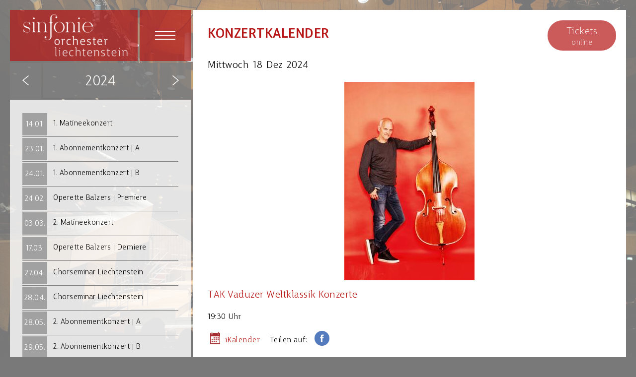

--- FILE ---
content_type: text/html; charset=utf-8
request_url: https://sinfonieorchester.li/Konzerte/253/tak-vaduzer-weltklassik-konzerte
body_size: 44683
content:


<!DOCTYPE html PUBLIC "-//W3C//DTD XHTML 1.0 Strict//EN" "http://www.w3.org/TR/xhtml1/DTD/xhtml1-strict.dtd">
<html xmlns="http://www.w3.org/1999/xhtml" xml:lang="en">

<head><meta name="viewport" content="width=device-width" /><meta http-equiv="Page-Enter" content="revealtrans(duration=0.01)" /><meta http-equiv="Page-Exit" content="revealtrans(duration=0.01)" />
    
    <script src="//code.jquery.com/jquery-latest.min.js"></script>
    <script src="//code.jquery.com/ui/1.11.4/jquery-ui.js"></script>
    <script type="text/javascript" src="/scripts/function.js?t=10"></script>
    <link href="/styles/font.css?t=8" rel="stylesheet" type="text/css" /><link href="/styles/layout.css?t=10" rel="stylesheet" type="text/css" /><link href="/styles/component.css?t=9" rel="stylesheet" type="text/css" />
    
    <script> var isStart = false; </script>
    
    

    <title id="head_title">TAK Vaduzer Weltklassik Konzerte() Konzerte, Auftritte, Veranstaltungen und Events des Sinfonieorchester Liechtenstein (SOL)</title>
    
    <link href="/styles/lightbox.css?t=10" rel="stylesheet" type="text/css" />
    <link href="/styles/Konzerte.css?t=10" rel="stylesheet" type="text/css" />
    <style>
      @media screen and (max-width: 900px)  { 
            .tickets { display:none }
        }
    </style>
<meta content="Sinfonieorchester Liechtenstein (SOL), 2016, office@sinfonieorchester.li" name="Author" /><meta content="Sinfonieorchester Liechtenstein, Alemannenstrasse 23, 9485 Nendeln, Fürstentum Liechtenstein" name="Copyright" /><meta content="4 hours" name="revisit-after" /><meta content="global" name="distribution" /><meta id="language" name="Language" /><meta name="robots" content="index" /><meta name="robots" content="follow" /><meta name="robots" content="all" /><meta http-equiv="Content-Type" content="text/html; charset=utf-8" /><link rel="shortcut icon" type="image/x-icon" href="../../grafik/Allgemein/Favicon_website.png" /><link rel="apple-touch-icon" href="../../grafik/Allgemein/favicon_180.gif" /><link rel="icon" type="image/png" sizes="192x192" href="../../grafik/Allgemein/favicon_192.png" />
        
        
     <script>

        $(window).load(setStart);
        $(window).bind("resize", setStart);

        $(function() {
            $(document).tooltip();
        });
      </script>
 
      <style>
        
      </style>

      <title>

</title></head>
<body>
    <form method="post" action="./tak-vaduzer-weltklassik-konzerte" id="form1">
<div class="aspNetHidden">
<input type="hidden" name="__EVENTTARGET" id="__EVENTTARGET" value="" />
<input type="hidden" name="__EVENTARGUMENT" id="__EVENTARGUMENT" value="" />
<input type="hidden" name="__VIEWSTATE" id="__VIEWSTATE" value="cWuOdwqEkcoO+e1nDIbqTipfMbsnzDU2ONx+OROJIoxEh2XNiNwHO52JiJ5WYjPk8TXM5EPg/iFr/yJkxyEK+MywhwV2KFvci/Yn+0z9jjX2J2X8DMeAxAy3gv08A91Pr1u8fBut9zF2ehPdA/ddn7w0x+Tm1xKbt6hdI5Raz5WMbeEvPBTewm5XlK+HU9CGC2cX/sW4dv9Ook9p95Ycq6HduCjwFU9CjAQucJGtRBORWSNWGjDLY5XGQ8g7TfAe1PCqIHjEAypOxYYhswW7q0pi0Nn4DVA1+gki+m4Qo1cwJUotFSRMOE+nd7yf/7Rbjq+HASrgxE+262VdmmVrqsMEGgV5Vovuolhm1i5Ag4FbSCkA0+u9kDkquxAm0z5pX+wAZanUJo4KDTexVJswz+jolb6xE1uj83JcbRO2Axtk6HEi5XzWfdryv6dqOFGPhZootCTaMU76B+st6jLF0SUlSb3whYgdF/dXB/ku1qa/LDDiEMJPCwg1UDcArRZ+svSTiH4sRkYi8Nemp6iIiCucHGDDUhskxo3NxBFKgqNavoqbAsaHGg27qoe7H6oMI0j/vO2P5IKXbCKHtYGKkSgegJdSkf9gKLNISlB+llLI5tVHcc+maFQx8rTGEcVrcU72/7ytCBUwJMApoGGlybEm6tFncsFg+N0sHDJuLhGZ0v7WfrSVQLcOTOpmgatRIp7NovCZtCk5QvxEgDVe0K5Sw69nAMs3jYpVQR6SMlMNOxDp/[base64]/mR3w51pIAGP5VnCvZ86pk75vW2FxQW8RmFBuImHjeZpjIZjm6DRl7CpcYh44b6EwCtKygri5k1hCCxU+msUywk6c5LMl5yyQ3n6sPD9sLU7AJjUOXpQc36kxdn8bP4Mbqh0MtL4MAklDhVDcUoutXtr2GbIRRgcIRPW/MyMjj/WrRjK4DTlALw8J7Y4t6WKNGlspwcPiwVidBPUIyGCdieLosCFWCb6q++N9d/VMTDM33ujhduEjPoQtwXSQ1DS9NPQfOuYRmO4XisqxfVFIWteqX9ePR28A3nK0eF0HVlwKc20mqq/9VWWVGjSIXBtfHe5ONHg/sHQjvJSuzDCK1EfOsRcvKXp6u102NvqXRDQPFe2SxjSYFN/GhI4YN363eouHXt9id4fkf8d195aQ40OFVb6y1QOKU1xM1DyIQ3TKMybR+4lkE14W69cw0Qh1+EmRuQd0k8n5QW/Rp7VrDBYIt4DRjcW/dcJs1QA67jnUW5j5ir1okqMUe5FGU4NFTKPsNXGsRpbR6BpfMenx+/vVVl6sOJmhdn/bcXroRgRWP8WbF8Vw28D0wX8dlj3hiCb8Kr0lM7+gEv7UE2RGhuwMEOs7dzLvrWFPuah7pqjzSA6krOcgnRt+El5/78ymuu9yZSMG2ycQpVb16a6QHiXju623TSUDm0QjXolnUS+47zpFuvHRDG/znhkiGOn03/Q9mOFXWHHzpxW1Zx6n4qUWfEMFDtGfXniMnwieMz7ItanHJ8y5Wou8BAHBJXuOFfyiwdgosIcapUsQAyx+2/k4nhlJcpWj/L5oNLOT2pJanf3vAY3Yi40KhM3IWAj+5IRtwQPxKswQ7dsUpm81PTjDy9RK2nZcpCZnrjucWMfXekm2RO7KkZKWxxZ0vvgX9xx+S0j/uBy6oJiW7u36nFtR8wDeezm3qXIiulY4lYb+lndBFKWMnWJITQGtCAcmbeMUO8dkBM9yi796/SralH4hXHONkHzopD3NfOAva7y/yZonFy/mPvs5Xe9Wcvl/GBvcj9D/55P4nPlAA3NNpuW9sDtguo07UVDW3ZzoGOQtPUoe0Pm0c1sOrZ4905chlYqDt2X0O4kC6NVCQWTptcEDu4na71kcwe7iaMWdRthpu3KVLzbe5gUqU9gVmQQOFFC+C2fZCeqVUTSrReFzRrmaByLCdw/SajqV0YH7gPrrRz91XN6BxIteH+we/P4O1e0jIWutAmpnQ04A9xDRoJdgk3ZbRQqTHpGhhlRQHGNLg36iYGCSRrDbzH4a/FLut+vjqbVwQCpgYNjglXQJG4aDE8oYnlVTskH/Sn2e7mPCSqSt/tp7UXNkCviEf2C37+ZQZTXl9d5UAbYj/pDDP4lpKy9zcLOBqCTWTt+uDY+b+CSRasJXdgV7cC/w2mQpQDu+WHkb4KsTydGa8s959axv9/uoeRVNxJOfwv3mcSFcio3cUgb2cIhV48fdMvrcby2pNciI0uEcVeVH4Te7KPpWDSYrreYoiU8zktUQ+fO2qTYtnWUP2qiOjrCzUUB/ozKKyhGGEf+NTwNpfq76iOob9fEeE9GYBakgFmXphbuUe7ZZToDTMwuS0j86+E+1iA46hZ59tBojg55BLJN0jjRuvbQ4cNrUQ1WVS0MwOMASTn8a5v8Enmq+Z7qkfuGXv8qKOzWdSaongWEm9wT+T6NlaWBekBOaOqJ/qadCKZm5M5fmIaB/etAaInMk4z2Yxsth5ONPRot5KhhRlPgaZut8VHOo7aPawYzQoU2zsSWNCZ8K7FTYyg1rRM4jxkPIrbxwxXZlLujchfpd8h9nuzysHs5RKFdTCxKy4E18c9mh1N63BAX59JqYWyu6fvgEh9iI9axkzMtPHw5ZAWITio7D/WM3sAaxjf+JluOVMbdp8IQo0L/PljMku6ENSLAvbqAQl2Atl2R6giLaLIWJd82AoZkXNIUB0eq0b9+70yImlZorBmNeezGxH61iR8BQwmCd/QZnoumPnpR3aat5fFGVs9UzkCVaa8/[base64]/DRvqJbqnArblAdnl7BwwOTMScW8p4H8dxAx2OEjzREWOjqUKlwYob2smdk6fNIfCTavxMFu11QNv/Dh3IRtUY+f6F1RMqTcJsSsLF6oaG0HRahdC0sakl8SJaVi+GAlVUf1wXAB8MLbo43U7zvaEJITk+bDBeuQUPNS/YSEGk51FGZ8MONW55/qwgSsSNFAGLh4qd2TdYA2uvEjpRF6ZXMi82kraO02lr/vLj2l5m6BHXP4NLFgIH1hpleH1Sap8ulc9C3Sy7M4GriPu1WL5+nBpuyQwWoS9h+A4RGcmH/XuAX9lFK9yXdf5B65Cniibc/aMeq4DONTJFYXLVgc9KJsesmTf+WGqHEtycEqPmMcXvOddtHaociJC1gRlNdwbYt6fCVkHaWjhQYw2oZhNvKRyCVJrcPn89V3WCOo5YrBdK4fezqT49rN30hIOk4npM9t0Vem/jPNgf97byLeAtNJxuQfVgBOWrrG7OaUUna/Vq4orzXKuHvk8MXlcAeEyURokhVh/Q5Jvz4Z4YvexAsGz5TGl831NY7JYzMIDIxPGAdQfvkg1DID1/HxxP4R6Ar6Ty7mxfkvT34Ai6leZwthdg+Qgy4mqzAm3yaMguZK+cvThs2+99To8Tc6/xRmum96xDNSlEGum2dGUkAp2gE8J0o9yPi2atwFORnzvil5ZRxZUVqm/FO/AkfaTimgnoFhwTypQO11r/6+2MqJzg70p/2XrB3Qi2xdMtQxmBKDG53Ot7wZEQsywY2g6RyoVAGYEy0XYNkytYE0NxCqwbPS2RItOuEtwT9GHSEBS4GEXB0L7qwQi4nLs7QAp+8yA0hE+Z4Lw6UDLXQXEX+t272xuIhzBxZG9NhMPz7UslO9/vr/AiYD/9BqPJftidhOgtkRgZMZ/iIYWABljNALn4y31IJZ7882Br2pf4dyyzGNVwZei/fIf5k194JVmS0UD0Lt8OK7x88oExBJsuricW+rhsRtPYMGYOUNiMDes/3D7uMmpF4upjyJ49xwNw3YkUSykJTa5Z1lYiG1Bdv26V9cBlAefdTQTNMnIm6uKr0xt73Lt26LYdU8p5PGLonMKawsxa/nt5IvESUhbgD1ZZv68yoUYayO+z/pUspK9XouNUz0K4ZR+1/+ZT7wkRV2a6GWWEZYADr4yS/oHGwjMI7IKRVCfCWdunwOdMl5gtVJMJzD7MKqTHf05WHybsRpvbylMY2whkJxEZmVbBPrA9vwtlSmnw7A8vSlG6GpOJCdU/nhrIBIewHdyKgE9pFJ89+P3ABlGpMDg5cNYnYqTbHLVe6Ve4nSqIW7X9N8P7avd+Kebm6OEcr+dozgoM9bNpuJVp8XAKGeT1u6z+T2iA1cPW8AeWNyyzT0IwgEYPdEcJgagbNQQsNQsODAei0bfK284/vFcZIlcYzHTvWI9HeRxf3/vXqAaPFvMG71HsVjRcQwqZIMcjw+718baTdDvC/0vfW2MNhIo9k0yTZMA3sfqOPV8ad93Tv41VVgPe0hZs8pRPK/FPsgf2YjUxOeQ6MewxSGPQLNuSjuuLRq+2R+fco+f3TYTYhaNLWrFIiGEpmxICB9Jfs+dXcGCwob8rzy2rmMAM40cr9/dCP54Irhai9+M8nyVTeDtb0J5PrgrxnYbJefxIyKOBRR8rxANfyxz8aY1/qFzXheIZ3cxbp8RzoKAFFF8Z4dM0ygT6gRLSflevKVxw7IRIyd0uQhq3aB3PNucdcx/GiMmgkKx5svfrNruimDLIDoyR8r6f5v3eAS0MTC+3nVAvOx9Hd1sGhewXFJqQf50Vu0pwPF1dBXd/ZSJ+W1HpDgeazDYbefsBPwBa+M0gIjosvtfp6b3pHQFeeZtPEX0YXG8RFmGMoGtZzbB1dvCglX3/keZgX995UAnG6lT8caf9nVBYsrp+iBS04KHejB9ZKfqZGAcdavaxRmZWYDuHZa+OAioFWLZ50YUPdKXd+noD53NdCHdwDzizvMHgpJ2z48vdnZvmfign880GnMFTk/RO1F/BbLtRcvRb5kP2Quo2cnzSjgEy6DvZQt76ou2LUi3nPM9BgzOZ/r3tJC6xn+WPG4W3jc/1FCkYooMLy1Q6rUxS1GZ/umSL9GPbu/Iswpry0YtNo9Mc10MHZF+msemm9a2pdhTLicWnSaFH8lVutLC66C0nJKd7xYYNqltegzgtW7itk5V1WhbYqAWDTivszXU1lkyWcdAUDgxYWeMgo/[base64]/WFLuECsU3/ZVoowSfFi4cTPhZsz9gW8gzj3h7CQ9SVIA5BvzAhqlFOB/WX4tinmhNOuRBN17Hs5P9bcvF1O6A1dTafK/v7u/[base64]/XAATrS0r0zk0MOik8z9yuCT+bdLtMbq3BvidUNcEed84UvSST39tGiuqs/WCFJwRcQq0dwblpsLZGCTZLoPcKYKDRkyEUFm8g8sQqobk5hdlC1VtYEKYmFK/+NI8uu1h7jexFYcg9QDYjT/ed07C52byKL6/rjX+nD7mU9ykGM2H8vPHM2sjCYZtKBKadOjJMfJifFYXLArUEQaDPbpznLP5HG8eB3fGf2IdIC6zORO9/[base64]/KwcufPTi1wb+EgnKcLvmg2BWoy4R7ANoza5Eeu2ZVYnIfUoMIQAO4mX09W+/[base64]/hdUGRExmJ9Vn0VEeprthNekkeQ33jc/pbsh2VWUR4wMQDj3LZ2VbVi+uPtvVZ2SIKUWNPVtoxI3IUevEpyzESltmsqd7bXSyQHGMMU+LZN/XnVC3vnYrFMHaIPHCDrCELpD+Jy9WW5n2uhnufZWOEZMj4LzxJVVEVvn60RlZu2ktK3A6Qhsbj0+b1WfMnxjFPkOk6+o9ioGfGBAVxySse5IWw0oAxAu89/5+gEXaTjpmV0yMvHuMs+lsoGTSV7Y728lzmVYcigR173tfmt1LEZEyrV863BqKYGUlfak4JVexf1aSZYNnm0/esmP0hvp/BKCrqHoRJV6nYOe9ey1RhrQZzuygdgPo3I0gxf1SWU++yV15KE9urVHvEERJOPRS5GGnlRGI10HFLJaej+WX8g3SDTYtE+TGyDHph/REOQ/tjBbgSaFoDlLBrR4HDhp8UNiMDi+IYlQ5JsTAEtLsEQpcpZdVa2ns9i8RDny1OcOBJGk18G5cKIwUCcAfFwmvYe97EUu4dXQ3r6GCtYS4/zLgWCVwFsMBIoQpX4/sGn4AyPWfEhPG3hkBZYfSq5p7Zmocz1xrP51FGX3QDBUOg5r3jMqAOrTRGH5cxqYirJydhfr0fx97kJtQ78c1448h3ql2wNPGqRnM4kVOdQHC+cnYqKjrPlD0TkUTucYVxURFuJ9yBFORJdoTPDkQgboE6ZBkDHVX9IF/J88IBRbQ9Xq56Kbi5zukXAuITzwjkcV/6HR+hZ5js+RryBwCFM/35I4h8WP+aIwQBp20Rd4rMQH2k/+0+imC8ZqlUtpPwu6PTZ4Ty+fu/ckI+ff70rZM1RB74fW7N8iqpZ2QQa818lLK+6d8kfkLaUrYnKdk3VTC0xh0Gr18OO0Z5rjrXnWDI+3hOLLUMQxl3QSbXjo5k7/QYAenqvbGdB2jaaJsvE3O3EHuARKUk7HT7ZiXrKnPARhQTnkf1HBF1bCh2ZW18DX6TAbVFjyCYbOArjSpK2bVL/c/lA9gvO5H56VGcfvUy7rTDyRpfyonr6wB3gzqXz0MyWjO7wmGPfJupkEHfAOYZn0UV5be3cdyyxY5/kblzqPonbMtY5jQ41UWGvmaNIyEJhQS9THb8GntWbvrDckBUNRFNYC3M3qWZG9Zk7WReMcnk1C5nB5w3bSPkMsan6UOQTzRHF+5VgYr3SBjJhmU+V196spZLi8U8tIv7aZ475xIZLMiQTmVK1HKHXfRzpxFhCGt3cq01/rQc9ieBv/BuBtxiHQOo+lMs2DBlFBTm5o9EZkKcijpOr4RbGuylXrp8looY5P/eSqho5tWk/CSS7evCXLoA0JjzGl+nJSEoO/DLqtBrwFVqxC+QySrksJjrhjwEj8s/IsnesuWUj35x0a+tD9y08gfoaHbro7WMVGFr29YhFmhsoRdB8pPUYcMGYrgC/3O/BOIZAbSkoYM+nMqsDoU1TVZhzWfR6q8Mb4cFd4W0UE00YwvLW6A72Mf04xY077ogcFg7Pok4Zns03/FXXKtzEDgpBfC+C6iVmvAbGxx+HcUKlpZ6ST3REqD2NjrapfD+OMaIeoYIwd4ePPteXKTixEXlgAMUk8f1APYSWkvBUx5oQMRtJrHshZlB5UFmYnQLoQPTEsLjCpbFKccRsMMQoy6w+Q9fF/tEGLhG0mrAtQ0HmCZt9JVZoAduVSWaqef0myvI6+nrg2whFhXjJEnh4ysOfcU/ClZsE/zNH0ezYNRyMeLu346FmgyVBGUmL6V2rK9NIBtgYCD5Xh88DjKYIz9QeZVl/j2RgGaaex8w9eO7l0CmBIDHVkEkOGEI9lPGGhu3090OH8R21StfYGO6oSkGMU0dhaOekO7wRpquJfI2JTtDMLz40y5jy7aKLmmNXQ9HqC4eySee91XBCQSqKBYj/vIXKwmnlqSpXY4MUXZh71DoK0Aji8H+QlL7BBWq2Y/urhEistZVDnBKc3poaV6n+WIqRXKVrmMm5NhyRyi9N/Y0Sd1yvKVwniYC9Pz6GmWraMG45wc3zlE7p7n3mcmr189tjxK2eCrGhGQ1c7DkLGgs3oyxcG3s/PCBnnxHi7poMsMbkYXzjH3LSwYvJ+XYrgSU2qNKtc/QLZt8pu34m0nbIbpiVjHfbVZI1ATLJsvV/POphkLSRzFDoD+XRnViKXp6Qdx/cyfrzPvZ+H2bE9kCGt9P703EO9Q+B7fH1R6vjTAVofbovl0aJJA/CvZQuWDLHUonpn/ldcUYWSOE8Ccnb17yJtLDf2IeLoxasIq2/lTnxFOXHAlikfJHPO/VuL4SO5y7whtTsPLVSH9UwkQ4NjLgh8O6NH4u5xNXHdKPKg7A2as7V69wtg9LkA0n1pebHQ23y8chRAtgTDCjmnHBtlhiC8TcSbwCTHu6ZcDsgVg91xZ1KfR6TX2uE2J0ejiz1xDymP5AXVflmTcPecOOF4q0imeuA1Yzq5jlGYLFp7CR/6hFcSL5RHQsYbXP0sFYvTgc9dT/yLbXBXh+3Uzd3hn03872t4qNtEUX2CmRx9h0uuwXPElz7Qx+L6LOfoGNh1Nqzktwx76v1AvO+URtokuZGEgjHYPoH03UH96e93vIpCW6BZo0NeKK9CFhoHy4JP3URSKqK2uz/pk5eYZDb5WDsRnc+wpQWYlWt0toS7n5VQNfHlKPY3FLn0cgpaViKTE62NZbF3nu32MTHCi4Ls90Wa0I06r7SYdVyzk/k9GcuXKVAkuBVJrhyrreL3KrZM1ZH3fK+SOlAogXLQoREhO2JFPG6faJJiHCdrlPzaeBgnMt/OAgUTPrbv7NcGHpkCZdchJj2zzT5RXbM6K8sUMFFOfhnRFo5nqWQO38eATVytNhW/NtME0UGJAwdj/6vO43GHzr7TtI3MZy0dSF3SQGM8HEnXJCIV95ohUjYMct9MRmoKY+HppwpumYnCOPrH3C3VsfAAxZkJSLpy24q8BwqRrItqXeRw4EhvNzabh8EPOv2vTRi19AxdIbXOi3FUcp/OGW/KFvAsvp6JUHeGl9m/TT/KR7MkYL1T7SH+TPFXl16PG9HJtfaw6xvdcCbOINQVxDkuyn3L1c7LAA05wqQEN3AdCLeC09c8U7juAeg4WAJ33kOArmeSs3S4r96QzFsAYiZs7QYMCtXdAx/xV4dF8FQ2sP2zngr3tIKegxxSeLzs35L1kspVCkQ+T8QdK2qygdvy+9svaJpKg92qv+oxZINyoT6V7DhnEGblCMVe7/sZXpw00JtQ53UTV4V8qIDbISKl2t2kIdglfwPasggTfoR3NjFPHmS9zgIpUnlOHHlORDZ53ul1J+LSdTxDu9e+mPJygcFf8A6S6LyTzpVxOjK3wrln9oCVAdgUUNxi8ic3c1aDtJ1RxzlzvSje+Xsb85a7FdBRXX7AA6i6QNHI9HGmXZvR+dL/HaxSGhCFq2GbjEvmA61+y6HZiUvMNUo7Yg9e0tqk6lvk405u5GfQG425cGqkVr9SX9TutpC8UJz8S3ttiCTln44OtcdQ/3sXWeg7Gip5fQa2Ew5RTTIOifFkv6AiBfjqgKax8lwlc9z8LD+zQDqd2Q9aV93Du6kOTDDMP+KVHVAzwuufLZTAaQieKxMB+eOBWZWpqIc/+35Tpw+Qdmv46scRnosx8ClOWxHSC1oyKjg38bUbsRwqlttNXEjQnS38kvp9Pt/muvkueoeQdkTfUWu9QDx3PoB6yMpyaPIaSTGFJ8OdNd9EUkbzl6pxoYqwFUhh6KvdH6CqaIRsvd4iNIiXOtHtKn4MmTB38kR12+ERQX5iY2ky5enFiEg4EBVnA2nzfwgVRHbbMbvoxlbBXQ+1rcsQ8/88g68XwVtZdgBxwiyq2+9LHEio0tfTtQKHSk79EfzDTP44X12GAGhhNwp5QaAcyA6htsboACm9Hlnw35KYYQHZ5kFrTLM1BvYdXvUV0CzbOpKuKOFFccN4Bdioq+TbAH6rSnTMfcLmm0DwSQ6YyWJ9KBQhlGlerG7p2Fu7I8bNFpJZDG9Dw+cq/LmWCPcfnyqeKQKwsL3p20z/71n145QNHbg9rKYzNHDujh9IJ6pABY4TduprjZJarZIzTt1U+tNMwLn5DFY8MF5wyXF38/fIs0zG2zDJoGqn28kJfMWCuvC+2CX3bnDL9/a3VxDGPbq4iRKcbZm+Rx0SV4++ra1b+778u3BH5vJIT/ClaJc18qre2xofVDaOd8xY917CqKDnZDV/SrNbu5HU1doVyTMs3eqv+EnmHm0azDyI9QuFTLE+RN7fj8iW0WBxDlmYqi+NWG6dtLIVRCEFwk2LHSX9Z4KcgqWX3C/S07keqRZXDxgxM/[base64]/E36fR50mIWkD67EH4o89/3e/EVgHXxFXKkXCpKWG5b2I1GRr7//fuBtlIQT7T+4naqNn37NxnWElkCF0meW1KsjNVzYIV32Apj4Xpmik35YgCuZm6bYjAkGTQUCkHBKtTdAVnsbg6rxL9mnQeSC5J5kKc4BOQlzFMQkX17r42SiC674JW/cIG/UiRAu17EPSNr3ACFiNDBhjC3HkrBVs3JlG4w5GK9WzPTVWUGQG3rhC3wMbgKXtpZqmsbYr+1/5uH1HhZ2fQLbGj8wd5g9WRiGhFafA1w0uIEyDZQ/SqbAt8O84QriGIi+rTCeXOLZyuICuuqKmP7Am6O0HertS4M1Ow0buYFO/unkPcWRfeIIH6CMP1+OPAOD2fHl26Ft3x3ghFNRc5NEWkHIOV68B16pEzkjN1ZoZNQWNOhVPCUIvOJ9OtWC/YlxMTqyH5nfs92XP85ZfH3tXbMzH55lP1uU1SDHCbmgGJu82vED8347AWB6WFY1NMeN7bfvgiAnZQK4D+ZwaaEFEanah5m1/e37WB8gdhcXUvXGqeA55WMALHvAObuL6XlzFCeNIRScm629VbcSG/IoWg/2heyOkfXxl3WpWDzLwiZGfOTsdUQbog/QgFIfr2immkjEvhKE+s0XLsSd6XCKU6AFuC3thPt3Kdb9ZY16OI6eQZLsmuvveEI/KFVN3BMmVxktGNiDldo8BllncGbKkIGQwFtpOiRrBeDypsA1DhBw95oCdyBYPbyOH2D674LoRqnMldBPKavEMdPTyqcAMjkw4deebo4513kIvk3z3zwd4x16v9/BPvZDH8F7JhcBGsq3m8rXZhLwxvEaSvHvhCrDEaK95X9Y5daYmk8KcWxwPqNZZZRF4dCPGtjTfCjuZwhnsOTavFoKy9M3PSC5mx09eTeMvm8oY5mbd13pE=" />
</div>

<script type="text/javascript">
//<![CDATA[
var theForm = document.forms['form1'];
if (!theForm) {
    theForm = document.form1;
}
function __doPostBack(eventTarget, eventArgument) {
    if (!theForm.onsubmit || (theForm.onsubmit() != false)) {
        theForm.__EVENTTARGET.value = eventTarget;
        theForm.__EVENTARGUMENT.value = eventArgument;
        theForm.submit();
    }
}
//]]>
</script>


<script src="/WebResource.axd?d=pynGkmcFUV13He1Qd6_TZLirkV3Esqggkaor8zrRYnyUI36FZoIPO2ayZGSedgXD06mxHQruSiP8nVSuppxJ9Q2&amp;t=638943697344983215" type="text/javascript"></script>


<script src="/ScriptResource.axd?d=adh3E5cO-su6kssCIGU3RHPkAqE9K_YIjcP2hoHDr5exzEMv5rGQqV1OwF2iEdSYhOgcROlWHpYEvbI-HzX4CpYFWVTjdoVWKHnkv6th9btqErwyN4wRP6Qv-orLK98QWFZiV40gwveRZ3nPLTdHO427pUlrsdXcHiq9jOSc7Xg1&amp;t=5c0e0825" type="text/javascript"></script>
<script src="/ScriptResource.axd?d=dF93vne5OdhkrUhtVYAlYGW6RD8Il4Pn8y2sX-Wjnz0hQeFt_xtiV5NIZQhRn7hqPZl9bizV9xf6jivxYuOP5abjRS8I4IohzGR2J2r-IwFHSXJwb07Rvo_NxNw-ZZIrNyn7HNUhE_UD0RySLHXSY21RDNmae2_f4TyqHOrZvcg1&amp;t=5c0e0825" type="text/javascript"></script>
<div class="aspNetHidden">

	<input type="hidden" name="__VIEWSTATEGENERATOR" id="__VIEWSTATEGENERATOR" value="42B81766" />
	<input type="hidden" name="__EVENTVALIDATION" id="__EVENTVALIDATION" value="EcjPrhXBGaac65Fs0TuJlPwyO5HvmNVzz3EKFM+9MY+I0lR06KoVeqFwOXPoomp/cUKRRd1quQjtKwbkyII+LsBPAW+wagMUMgLVHwyh5ipoyR7xAzyRMaymFQukytUAFBU6nNotChlsQDAyYufQCQ==" />
</div>
     
    <script type="text/javascript">
//<![CDATA[
Sys.WebForms.PageRequestManager._initialize('ctl00$scriptmanager', 'form1', ['tctl00$submenu$pnlKalender','submenu_pnlKalender'], [], [], 90, 'ctl00');
//]]>
</script>

    <div id="page" class='page_bg'>
        <div id="head">
            


<a id="mob_menu" href="javascript:showNode()"><img src="/grafik/Buttons_Icons/ico_menue.png" border="0" alt="Inhaltsverzeichnis" /></a>
<a id="mob_menu_x" href="javascript:hideNode()"><img src="/grafik/Buttons_Icons/ico_schliessen_weiss_mobile.png" border="0" alt="Inhaltsverzeichnis" /></a>


<div id="logo"><a href="/default.aspx"><img id="imgLogo" src="/grafik/Allgemein/sol_logo_2024.png" border="0" alt="Sinfonieorchester Liechtenstein" /><img id="imgLogo_kl" src="/grafik/Allgemein/sol_logo_2025_kl.png" border="0" alt="Sinfonieorchester Liechtenstein" /></a></div>

<div id="menu" onmouseover="showContent(1)" onmouseout="showContent(0)">
    <nav class="nav-doubleflip">
		<font class="prev">
			<span class="icon-wrap"><img src="/grafik/Buttons_Icons/ico_menue.png" border="0" alt="Inhaltsverzeichnis" /></span>
			<div id="menucont">
                
                        <h3>
                            <a href="/Orchester.aspx?f=m&amp;nid=10828&amp;groupnr=10828" id="infohead_repMenu_aMenu_0">Orchester</a>
                            <div>
                                    <a href="/content.aspx?nid=10827&amp;groupnr=10827" id="infohead_repMenu_repSubMenu_0_aMenu_0">Geschichte des SOL</a>
                                
                                    <a href="/content.aspx?nid=16192&amp;groupnr=16192" id="infohead_repMenu_repSubMenu_0_aMenu_1">Chefdirigent</a>
                                
                                    <a href="/Orchester.aspx?f=m&amp;nid=10828&amp;groupnr=10828" id="infohead_repMenu_repSubMenu_0_aMenu_2">Musiker</a>
                                
                                    <a href="/Organisation.aspx?team=0&amp;nid=10833&amp;groupnr=10833" id="infohead_repMenu_repSubMenu_0_aMenu_3">Organisation</a>
                                
                                    <a href="/Content.aspx?team=3&amp;nid=10830&amp;groupnr=10830" id="infohead_repMenu_repSubMenu_0_aMenu_4">Freundeskreis e.V.</a>
                                
                                    <a href="/Berichte.aspx?nid=14819&amp;groupnr=14819" id="infohead_repMenu_repSubMenu_0_aMenu_5">Gesch&#228;ftsberichte</a>
                                
                                    <a href="/Aktuelles.aspx?nid=10825&amp;groupnr=10825" id="infohead_repMenu_repSubMenu_0_aMenu_6">Aktuelles</a>
                                </div>
                        </h3>
                    
                        <h3>
                            <a href="/Konzerte.aspx?nid=10821&amp;groupnr=10821" id="infohead_repMenu_aMenu_1">Konzerte</a>
                            
                        </h3>
                    
                        <h3>
                            <a href="/Presse.aspx?nid=10834&amp;groupnr=10834" id="infohead_repMenu_aMenu_2">Medien</a>
                            <div>
                                    <a href="/Presse.aspx?nid=10834&amp;groupnr=10834" id="infohead_repMenu_repSubMenu_2_aMenu_0">Presse</a>
                                
                                    <a href="/Fotos.aspx?nid=10835&amp;groupnr=10835" id="infohead_repMenu_repSubMenu_2_aMenu_1">Fotos</a>
                                
                                    <a href="/Videos.aspx?nid=10836&amp;groupnr=10836" id="infohead_repMenu_repSubMenu_2_aMenu_2">Videos</a>
                                
                                    <a href="/Audio.aspx?nid=10837&amp;groupnr=10837" id="infohead_repMenu_repSubMenu_2_aMenu_3">Audio</a>
                                </div>
                        </h3>
                    
                        <h3>
                            <a href="/Sponsoren.aspx?nid=10842&amp;groupnr=10842" id="infohead_repMenu_aMenu_3">Sponsoren</a>
                            
                        </h3>
                    
                        <h3>
                            <a href="/Kontakt.aspx?nid=12435&amp;groupnr=12435" id="infohead_repMenu_aMenu_4">Kontakt</a>
                            <div>
                                    <a href="/Kontakt.aspx?nid=12435&amp;groupnr=12435" id="infohead_repMenu_repSubMenu_4_aMenu_0">Adresse</a>
                                
                                    <a href="/content.aspx?nid=12434&amp;groupnr=12434" id="infohead_repMenu_repSubMenu_4_aMenu_1">Impressum</a>
                                
                                    <a href="/Newsletter.aspx?nid=14507&amp;groupnr=14507" id="infohead_repMenu_repSubMenu_4_aMenu_2">Newsletter</a>
                                </div>
                        </h3>
                    
                               
			</div>
		</font>
	</nav>
</div>

<div id="menumobile">
    
            <h3>
                <a href="javascript:showSubNode(10820)" id="infohead_repMobile_aMenu_0" class="mobilepoint">Orchester</a>
                <div id="submenu_10820" class="submobile"><div><a href="javascript:hideSubNode(10820)"></a><div>Orchester</div></div>
                        <a href="/content.aspx?nid=10827&amp;groupnr=10827" id="infohead_repMobile_repSubMenu_0_aMenu_0">Geschichte des SOL</a>
                    
                        <a href="/content.aspx?nid=16192&amp;groupnr=16192" id="infohead_repMobile_repSubMenu_0_aMenu_1">Chefdirigent</a>
                    
                        <a href="/Orchester.aspx?f=m&amp;nid=10828&amp;groupnr=10828" id="infohead_repMobile_repSubMenu_0_aMenu_2">Musiker</a>
                    
                        <a href="/Organisation.aspx?team=0&amp;nid=10833&amp;groupnr=10833" id="infohead_repMobile_repSubMenu_0_aMenu_3">Organisation</a>
                    
                        <a href="/Content.aspx?team=3&amp;nid=10830&amp;groupnr=10830" id="infohead_repMobile_repSubMenu_0_aMenu_4">Freundeskreis e.V.</a>
                    
                        <a href="/Berichte.aspx?nid=14819&amp;groupnr=14819" id="infohead_repMobile_repSubMenu_0_aMenu_5">Gesch&#228;ftsberichte</a>
                    
                        <a href="/Aktuelles.aspx?nid=10825&amp;groupnr=10825" id="infohead_repMobile_repSubMenu_0_aMenu_6">Aktuelles</a>
                    </div>
            </h3>
        
            <h3>
                <a href="/Konzerte.aspx?nid=10821&amp;groupnr=10821" id="infohead_repMobile_aMenu_1" class="mobilepoint">Konzerte</a>
                
            </h3>
        
            <h3>
                <a href="javascript:showSubNode(10822)" id="infohead_repMobile_aMenu_2" class="mobilepoint">Medien</a>
                <div id="submenu_10822" class="submobile"><div><a href="javascript:hideSubNode(10822)"></a><div>Medien</div></div>
                        <a href="/Presse.aspx?nid=10834&amp;groupnr=10834" id="infohead_repMobile_repSubMenu_2_aMenu_0">Presse</a>
                    
                        <a href="/Fotos.aspx?nid=10835&amp;groupnr=10835" id="infohead_repMobile_repSubMenu_2_aMenu_1">Fotos</a>
                    
                        <a href="/Videos.aspx?nid=10836&amp;groupnr=10836" id="infohead_repMobile_repSubMenu_2_aMenu_2">Videos</a>
                    
                        <a href="/Audio.aspx?nid=10837&amp;groupnr=10837" id="infohead_repMobile_repSubMenu_2_aMenu_3">Audio</a>
                    </div>
            </h3>
        
            <h3>
                <a href="/Sponsoren.aspx?nid=10842&amp;groupnr=10842" id="infohead_repMobile_aMenu_3" class="mobilepoint">Sponsoren</a>
                
            </h3>
        
            <h3>
                <a href="javascript:showSubNode(10824)" id="infohead_repMobile_aMenu_4" class="mobilepoint">Kontakt</a>
                <div id="submenu_10824" class="submobile"><div><a href="javascript:hideSubNode(10824)"></a><div>Kontakt</div></div>
                        <a href="/Kontakt.aspx?nid=12435&amp;groupnr=12435" id="infohead_repMobile_repSubMenu_4_aMenu_0">Adresse</a>
                    
                        <a href="/content.aspx?nid=12434&amp;groupnr=12434" id="infohead_repMobile_repSubMenu_4_aMenu_1">Impressum</a>
                    
                        <a href="/Newsletter.aspx?nid=14507&amp;groupnr=14507" id="infohead_repMobile_repSubMenu_4_aMenu_2">Newsletter</a>
                    </div>
            </h3>
                   
</div>



<a class="tickets" target="_blank" href="https://www.ticketing.li/de/institut/sol">
    <div>Tickets</div>
    online
</a>


<div id="bg_ticket" onclick="hideTicketLightBox()"></div>

    <div class="ticket_right">
        
        <div>
            <div>
                <div class="ticket_top">
                    <a onclick="hideTicketLightBox()"><img src="/grafik/Buttons_Icons/ico_schliessen_weiss.png" border="0" /></a>
                    <div>TICKETS</div>
                    online
                </div>
            </div>
            <div id="ticket_over">
              <div class="ticket_item" style="display:none"><div><div style="padding:30px 20px">Ab 18. Dezember können online Tickets gekauft werden.</div></div></div>
            <div class="ticket_item">

                <div>
                    <div>&nbsp;</div>
                    <div>
                        <div>Ticket-Hotline</div>                
                        +423 262 63 51
                    </div>
                </div>

                        <div>
                            <div>
                                <div>27</div>JAN<br/>2026
                            </div>
                            <div>
                                <div>Arabella Steinbacher, Violine<br/>Dawid Runtz  | Abo A (1 von 3)<br/>Weber | Brahms</div>
                                20:00 | Schaan, SAL Schaan
                                <a href="/Konzerte/314/arabella-steinbacher-violinebrdawid-runtz-abo-a-1-von-3brweber-brahms">Mehr Infos</a>
                                <a href="https://ticketing.li/de/Events/145/arabella-steinbacher-violine" id="infohead_repKonzerte_aTicket_0" target="_blank" class="btn">Tickets bestellen</a>
                                
                            </div>
                        </div>
                    
                        <div>
                            <div>
                                <div>28</div>JAN<br/>2026
                            </div>
                            <div>
                                <div>Arabella Steinbacher, Violine<br/>Dawid Runtz  | Abo B (1 von 3)<br/>Weber | Brahms</div>
                                19:00 | Schaan, SAL Schaan
                                <a href="/Konzerte/315/arabella-steinbacher-violinebrdawid-runtz-abo-b-1-von-3brweber-brahms">Mehr Infos</a>
                                <a href="https://ticketing.li/de/Events/146/arabella-steinbacher-violine" id="infohead_repKonzerte_aTicket_1" target="_blank" class="btn">Tickets bestellen</a>
                                
                            </div>
                        </div>
                    
                        <div>
                            <div>
                                <div>15</div>MRZ<br/>2026
                            </div>
                            <div>
                                <div>Trio Vecando, Klaviertrio<br/>Abo K (2 von 4)<br/>Rheinberger | Say | Brahms</div>
                                11:00 | Vaduz, Rathaussaal Vaduz
                                <a href="/Konzerte/311/trio-vecando-klaviertriobrabo-k-2-von-4brrheinberger-say-brahms">Mehr Infos</a>
                                <a href="https://ticketing.li/de/Events/142/trio-vecando-klaviertrio" id="infohead_repKonzerte_aTicket_2" target="_blank" class="btn">Tickets bestellen</a>
                                
                            </div>
                        </div>
                    
                        <div>
                            <div>
                                <div>12</div>MAI<br/>2026
                            </div>
                            <div>
                                <div>Marc André, Kontrabass<br/>Sebastian Lang-Lessing  | Abo A (2 von 3)<br/>Debussy | Boumans | Tschaikowski</div>
                                20:00 | Schaan, SAL Schaan
                                <a href="/Konzerte/316/marc-andre-kontrabassbrsebastian-lang-lessing-abo-a-2-von-3brdebussy-boumans-tschaikowski">Mehr Infos</a>
                                <a href="https://ticketing.li/de/Events/148/marc-andre-kontrabass" id="infohead_repKonzerte_aTicket_3" target="_blank" class="btn">Tickets bestellen</a>
                                
                            </div>
                        </div>
                    
                        <div>
                            <div>
                                <div>13</div>MAI<br/>2026
                            </div>
                            <div>
                                <div>Marc André, Kontrabass<br/>Sebastian Lang-Lessing  | Abo B (2 von 3)<br/>Debussy | Boumans | Tschaikowski</div>
                                19:00 | Schaan, SAL Schaan
                                <a href="/Konzerte/317/marc-andre-kontrabassbrsebastian-lang-lessing-abo-b-2-von-3brdebussy-boumans-tschaikowski">Mehr Infos</a>
                                <a href="https://ticketing.li/de/Events/149/marc-andre-kontrabass" id="infohead_repKonzerte_aTicket_4" target="_blank" class="btn">Tickets bestellen</a>
                                
                            </div>
                        </div>
                    
                        <div>
                            <div>
                                <div>16</div>JUN<br/>2026
                            </div>
                            <div>
                                <div>The Sound of Disney | HOI Klassik<br/>Kevin Griffiths | Familienkonzert<br/>Die schönsten Disney-Melodien</div>
                                18:00 | Schaan, SAL Schaan
                                <a href="/Konzerte/322/the-sound-of-disney-hoi-klassikbrkevin-griffiths-familienkonzertbrdie-schonsten-disney-melodien">Mehr Infos</a>
                                <a href="https://ticketing.li/de/Events/150/the-sound-of-disney-hoi-klassik" id="infohead_repKonzerte_aTicket_5" target="_blank" class="btn">Tickets bestellen</a>
                                
                            </div>
                        </div>
                    
                        <div>
                            <div>
                                <div>4</div>OKT<br/>2026
                            </div>
                            <div>
                                <div>Das SOL zu Acht<br/>Abo K (3 von 4)<br/>Mozart | Mendelssohn</div>
                                11:00 | Vaduz, Rathaussaal Vaduz
                                <a href="/Konzerte/320/das-sol-zu-achtbrabo-k-3-von-4brmozart-mendelssohn">Mehr Infos</a>
                                <a href="https://ticketing.li/de/Events/143/das-sol-zu-acht" id="infohead_repKonzerte_aTicket_6" target="_blank" class="btn">Tickets bestellen</a>
                                
                            </div>
                        </div>
                    
                        <div>
                            <div>
                                <div>17</div>NOV<br/>2026
                            </div>
                            <div>
                                <div>Eva Gevorgyan, Klavier<br/>Mei-Ann Chen  | Abo A (3 von 3)<br/>Beethoven | Liszt</div>
                                20:00 | Schaan, SAL Schaan
                                <a href="/Konzerte/318/eva-gevorgyan-klavierbrmei-ann-chen-abo-a-3-von-3brbeethoven-liszt">Mehr Infos</a>
                                <a href="https://ticketing.li/de/Events/154/eva-gevorgyan-klavier" id="infohead_repKonzerte_aTicket_7" target="_blank" class="btn">Tickets bestellen</a>
                                
                            </div>
                        </div>
                    
                        <div>
                            <div>
                                <div>18</div>NOV<br/>2026
                            </div>
                            <div>
                                <div>Eva Gevorgyan, Klavier<br/>Mei-Ann Chen | Abo B (3 von 3)<br/> Beethoven | Liszt </div>
                                19:00 | Schaan, SAL Schaan
                                <a href="/Konzerte/319/eva-gevorgyan-klavierbrmei-ann-chen-abo-b-3-von-3br-beethoven-liszt-">Mehr Infos</a>
                                <a href="https://ticketing.li/de/Events/155/eva-gevorgyan-klavier" id="infohead_repKonzerte_aTicket_8" target="_blank" class="btn">Tickets bestellen</a>
                                
                            </div>
                        </div>
                    
                        <div>
                            <div>
                                <div>22</div>NOV<br/>2026
                            </div>
                            <div>
                                <div>Das SOL zu Zwölft<br/>Abo K (4 von 4)<br/>Dvorak | Enescu</div>
                                11:00 | Vaduz, Rathaussaal Vaduz
                                <a href="/Konzerte/321/das-sol-zu-zwolftbrabo-k-4-von-4brdvorak-enescu">Mehr Infos</a>
                                <a href="https://ticketing.li/de/Events/144/das-sol-zu-zwolft" id="infohead_repKonzerte_aTicket_9" target="_blank" class="btn">Tickets bestellen</a>
                                
                            </div>
                        </div>
                    
            </div>


            </div>
        </div>
    </div>   
        </div>
        
    
    <div class="nav_sub_head">
        <a href="javascript:showMusikerMenu()"></a>
        <div id="mobile_hNavigation2">KONZERTKALENDER</div>
    </div>
    

        <div id="content">
            <div>
            
    <h3 class="nav_head">KONZERTKALENDER</h3>
    <div class="konzert_left">
        <div id="body_datum" class="datum"><div>Mittwoch</div><div>18</div><div>Dez</div><div>2024</div></div>
        <div class="medien">
            <div>
                
                <img id="body_imgEvent1" onload="showImage($(this))" src="https://www.sinfonieorchester.li/files/Program/images/thumbnails/resize/350x400/20240131144058LarsDanielsson_05_c_Jan_S%c3%b6derstr%c3%b6m.jpg?t=23" style="display:none" />
                
            </div>
        </div>
    </div>
    <div id="divKonzert">
        <div class="medien">
            <div>
                
                <img id="body_imgEvent" onload="showImage($(this))" src="https://www.sinfonieorchester.li/files/Program/images/thumbnails/resize/350x400/20240131144058LarsDanielsson_05_c_Jan_S%c3%b6derstr%c3%b6m.jpg?t=23" style="display:none" />
                
            </div>
        </div>
        
        


        <div class="news">
            <h1 id="body_titel" class="titel">TAK Vaduzer Weltklassik Konzerte</h1>
            <div id="body_ort" class="ort"><br/>19:30 Uhr</div>
             <div class="event_social">
                
                
                <a class="eventstd" href="Service/ExportEvent.aspx?event=253&d=21012026&lang=DE" target="_blank"><img src="/grafik/buttons_icons/ico_kalender_off.png" border="0" /> <span>iKalender</span></a>
                <span style="margin-left:15px;margin-right:10px">Teilen auf:</span>
                <a href="https://www.facebook.com/share.php?u=https%3a%2f%2fwww.sinfonieorchester.li%2fKonzerte.aspx%3flang%3dDE%26id%3d253" target="_blank"><img title="Auf Facebook teilen" src="/grafik/buttons_icons/ico_facebook.png" border="0"></a>
            </div>
            <table cellpadding="0" cellspacing="0"><tr><td id="body_text" class="text"><p><strong>Sinfonieorchester Liechtenstein</strong></p>
<p>Peter Nordahl | Dirigent<br />Lars Danielsson | Kontrabass &amp; Cello<br />Gr&eacute;gory Privat | Klavier<br />John Parricelli | Gitarre<br />Magnus &Ouml;str&ouml;m | Schlagzeug <br />Carolina Grinne | Englischhorn</p>
<p>__________________________________________________________</p>
<p><strong>Lars Danielsson &amp; Liberetto</strong></p>
<p>Concerto f&uuml;r Englischhorn und Kontrabass<br />Liberetto Symphonized&nbsp;</p>
<p>__________________________________________________________</p>
<p>Mi. 18. Dez 2024, 19:30 Uhr | Einf&uuml;hrung 18:50 Uhr <br />Vaduzer-Saal, Vaduz</p>
<p>__________________________________________________________</p>
<p><strong>Tickets</strong><br />+423 237 59 69<br />vorverkauf@tak.li<br />www.tak.li</p></td>
</tr></table>
        </div>
        
        
    </div>

    
    
    




            </div>
        </div>
        <div id="submenu">
            
    <div id="submenu_pnlKalender" style="display:table;width:100%">
	
    <div class="navigation">
        <a id="submenu_lbLeft" class="left" href="javascript:__doPostBack(&#39;ctl00$submenu$lbLeft&#39;,&#39;&#39;)"><img src="/grafik/Buttons_Icons/ico_kalender_blaetter_pfeil_links.png" border="0" /></a>
        <a id="submenu_lbRight" class="right" href="javascript:__doPostBack(&#39;ctl00$submenu$lbRight&#39;,&#39;&#39;)"><img src="/grafik/Buttons_Icons/ico_kalender_blaetter_pfeil_rechts.png" border="0" /></a>
        <div id="submenu_divJahr">2024</div>
    </div>
    <div class="events">
        <div id="divEvents">
        
                <a class='item' href="/Konzerte/242/1-matineekonzert">
                    <div>14.01.</div>
                    <div>
                        
                        1. Matineekonzert
                    </div>
                </a>
            
                <a class='item' href="/Konzerte/236/1-abonnementkonzert-a">
                    <div>23.01.</div>
                    <div>
                        
                        1. Abonnementkonzert | A
                    </div>
                </a>
            
                <a class='item' href="/Konzerte/237/1-abonnementkonzert-b">
                    <div>24.01.</div>
                    <div>
                        
                        1. Abonnementkonzert | B
                    </div>
                </a>
            
                <a class='item' href="/Konzerte/252/operette-balzers-premiere">
                    <div>24.02.</div>
                    <div>
                        
                        Operette Balzers | Premiere
                    </div>
                </a>
            
                <a class='item' href="/Konzerte/243/2-matineekonzert">
                    <div>03.03.</div>
                    <div>
                        
                        2. Matineekonzert
                    </div>
                </a>
            
                <a class='item' href="/Konzerte/254/operette-balzers-derniere">
                    <div>17.03.</div>
                    <div>
                        
                        Operette Balzers | Derniere
                    </div>
                </a>
            
                <a class='item' href="/Konzerte/250/chorseminar-liechtenstein">
                    <div>27.04.</div>
                    <div>
                        
                        Chorseminar Liechtenstein
                    </div>
                </a>
            
                <a class='item' href="/Konzerte/251/chorseminar-liechtenstein">
                    <div>28.04.</div>
                    <div>
                        
                        Chorseminar Liechtenstein
                    </div>
                </a>
            
                <a class='item' href="/Konzerte/238/2-abonnementkonzert-a">
                    <div>28.05.</div>
                    <div>
                        
                        2. Abonnementkonzert | A
                    </div>
                </a>
            
                <a class='item' href="/Konzerte/239/2-abonnementkonzert-b">
                    <div>29.05.</div>
                    <div>
                        
                        2. Abonnementkonzert | B
                    </div>
                </a>
            
                <a class='item' href="/Konzerte/248/hoi-klassik-morgenkonzert-ausverkauft">
                    <div>18.06.</div>
                    <div>
                        
                        HOI-Klassik | Morgenkonzert - Ausverkauft
                    </div>
                </a>
            
                <a class='item' href="/Konzerte/247/hoi-klassik-abendkonzert">
                    <div>18.06.</div>
                    <div>
                        
                        HOI-Klassik | Abendkonzert
                    </div>
                </a>
            
                <a class='item' href="/Konzerte/249/krabbelkonzert">
                    <div>12.09.</div>
                    <div>
                        
                        Krabbelkonzert
                    </div>
                </a>
            
                <a class='item' href="/Konzerte/246/freundeskreis-konzert">
                    <div>24.09.</div>
                    <div>
                        
                        Freundeskreis-Konzert
                    </div>
                </a>
            
                <a class='item' href="/Konzerte/244/3-matineekonzert">
                    <div>27.10.</div>
                    <div>
                        
                        3. Matineekonzert
                    </div>
                </a>
            
                <a class='item' href="/Konzerte/240/3-abonnementkonzert-a">
                    <div>19.11.</div>
                    <div>
                        
                        3. Abonnementkonzert | A
                    </div>
                </a>
            
                <a class='item' href="/Konzerte/241/3-abonnementkonzert-b">
                    <div>20.11.</div>
                    <div>
                        
                        3. Abonnementkonzert | B
                    </div>
                </a>
            
                <a class='item' href="/Konzerte/245/4-matineekonzert">
                    <div>24.11.</div>
                    <div>
                        
                        4. Matineekonzert
                    </div>
                </a>
            
                <a class='item sel' href="/Konzerte/253/tak-vaduzer-weltklassik-konzerte">
                    <div>18.12.</div>
                    <div>
                        
                        TAK Vaduzer Weltklassik Konzerte
                    </div>
                </a>
            
        </div>
    </div>
    
</div>

        </div>
        <div id="footer">
            
        </div>

    </div>
    </form>


<script defer data-domain="sinfonieorchester.li" src="https://plausible.io/js/script.file-downloads.hash.outbound-links.pageview-props.tagged-events.js"></script>
<script>window.plausible = window.plausible || function () { (window.plausible.q = window.plausible.q || []).push(arguments) }</script>



</body>
</html>



--- FILE ---
content_type: text/css
request_url: https://sinfonieorchester.li/styles/layout.css?t=10
body_size: 23507
content:
/* Schriften 
font-family:'BigCityGrotesquePro-Light';
font-family:'BigCityGrotesquePro-Regular';
font-family:'BigCityGrotesquePro-Bold';
font-family:'BigCityGrotesquePro-Medium';
font-family:'Avenir LT W01_55 Roman1475520';
font-family:'Avenir LT W01_65 Medium1475532';
*/

html, body { margin:0px; padding:0px; background:white; font-family:Arial;height:100%;font-family:'BigCityGrotesquePro-Regular';letter-spacing:0.5px }
h1, h2, h3,h4 { margin:0px;padding:0px;font-weight:normal;}
a { text-decoration:none; color:black}

#page { padding:40px;background-repeat:no-repeat;background-position:top left;height:1000px;
    max-height: 1400px;
    position: relative;
    max-width: 1920px;
    margin: 0px auto; }

.page_bg { background-image:url('../grafik/background/sol_2024_unterebenen_1920.png') }
        
@media screen and (min-width: 900px) and (max-width:1900px)  { #page { background-position:top center } }
@media screen and (min-width: 1600px) and (max-width:1800px)  { .page_bg { background-image:url('../grafik/background/sol_2024_unterebenen_1800.png') } }
@media screen and (min-width: 1450px) and (max-width:1600px)  { .page_bg { background-image:url('../grafik/background/sol_2024_unterebenen_1600.png') } }
@media screen and (min-width: 1300px) and (max-width:1450px)  { .page_bg { background-image:url('../grafik/background/sol_2024_unterebenen_1450.png') } }
@media screen and (min-width: 1200px) and (max-width:1300px)  { .page_bg { background-image:url('../grafik/background/sol_2024_unterebenen_1300.png') } }
@media screen and (min-width: 1100px) and (max-width:1200px)  { .page_bg { background-image:url('../grafik/background/sol_2024_unterebenen_1200.png') } }
@media screen and (min-width: 1000px) and (max-width:1100px)  { .page_bg { background-image:url('../grafik/background/sol_2024_unterebenen_1100.png') } }
@media screen and (min-width: 900px) and (max-width:1000px)  { .page_bg { background-image:url('../grafik/background/sol_2024_unterebenen_1000.png') } }
@media screen and (max-width:900px)  { #page { background-color:white;background-color:white } html, body { background-color:#ffffff } }
@media screen and (min-width:900px)  { html, body { background-color:#797979 } }



#head { float:left; }
#logo { float:left;width:343px;margin-right:4px;height:138px; background-color:rgb(182,22,21,0.7) }
#logo a { display:block;padding:7px 0px 7px 23px }
#imgLogo_kl { display:none }

#content { margin-left:489px;background-color:white;min-height:770px;font-family: 'BigCityGrotesquePro-Regular';font-size:16px;max-width:1350px }
#submenu { position:absolute;top:182px;left:40px;width:485px;min-height:628px }

#footer { position:absolute; bottom:1px; height:396px; width:100%; left:0px; display:none;max-width:1920px }
#divAktuelles { /*background-image:url('../grafik/repeat/rpt_start_aktuelles_rot.png');*/ background-color:rgb(182,22,21,0.7); height:137px }
#divAktuelles > div { float:left;width:25% }
#divAktuelles .Aktuelles_Item { background:url('../grafik/repeat/rpt_start_aktuelles_trennlinie.png') repeat-y left;height:137px }
#divAktuelles > div > div { padding:16px 20px 7px 35px;font-family:'BigCityGrotesquePro-Regular';color:#FFFFFF }
#divAktuelles > div > h3 { padding:0px 20px 0px 35px; }
#divAktuelles > div > h3 a { font-family:'BigCityGrotesquePro-Regular';color:white;font-size:23px }
#divAktuelles > div > h2 { font-family:'BigCityGrotesquePro-Light';color:white;font-size:34px;padding:12px 0px 0px 90px }
#divAktuelles > div:first-child a { font-size:17px;color:#FFFFFF;font-family:'BigCityGrotesquePro-Regular';padding:2px 0px 0px 90px}
.Aktuelles_VideoBild { position:relative }
.Aktuelles_VideoBild a { display:block;box-sizing:border-box;width:100%;height:100%;background-position:center center }
.Aktuelles_VideoBild img { position:absolute;top:50%;left:50%;margin-left:-33px;margin-top:-33px }
.video-container { position:absolute;bottom:0px;right:0px;width:50%;z-index:99 }
.video-container iframe { height:387px;float:left }
.bottom {background-image: url(../grafik/repeat/rpt_start_kalender_grau.png);
    height: 287px;
    padding: 50px 0px 11px 0px;}
.bottom > div { width:33.3%;float:left;box-sizing:border-box;padding:0px 0px 0px 93px }
.bottom > div h3 { color: #B61615;font-family:'BigCityGrotesquePro-Regular';margin-bottom:5px;font-size:23px }
.bottom > div a { color:#B61615 }
.bottom > div input { width:90%;max-width:300px;background-color:transparent;border:solid 1px black;margin:10px 0px;padding:6px 0px;font-family:'BigCityGrotesquePro-Regular';border-width:0px 0px 1px 0px;outline:none }

.bottom > div a.footer-button { background-color:#575757; color:white;display:inline-block;margin:10px 2px 10px 0px;color:white;padding:9px 20px 6px 20px }

#divAktuelles > div:first-child a.newsletter_btn { width:200px;background-color:#B61615;color:white;text-align:center;padding:5px 0px 4px 0px;
                                                   display:block;margin-left:90px;margin-top:10px;border:solid 1px white;font-size:17px }

#divKonzerte {
    background-image: url('../grafik/repeat/rpt_start_kalender_grau.png');
    height: 217px;
    margin-top: 3px;
    padding: 9px 20px 21px 20px
}

#divKonzerte > div:first-child { float:left;width:450px; }
#divKonzerte > div:nth-child(2) { height:124px }
.Konzert_Items {  border-bottom:solid 2px white;padding-top:10px; }
.Konzert_Items > div {  width:200px;float:left;font-family: 'BigCityGrotesquePro-Regular'; }
.Konzert_Items > div > div:nth-child(2) { position:relative;top:117px;font-size:31px;padding-top:20px;text-align:center;color:#B61615;background:url('../grafik/Buttons_Icons/ico_start_kalender_punkt_grau.png') no-repeat top center }
.Konzert_Items > div > div:nth-child(2) div { color:black;font-size:18px }
.Konzert_Items > div:first-child .Konzert_Item { display:block }
.Konzert_Items > div:first-child > div:nth-child(2)  { visibility:hidden }
.Konzert_Item { display:none;position:absolute;background:url('../grafik/Buttons_Icons/ico_start_kalender_punkt_rot.png') no-repeat 63px bottom;background-position-x:68px;background-position-y:bottom;height:138px;min-width:380px;max-width:470px;margin-left:19px;}
.Konzert_Item > div:nth-child(1) { float:left;width:80px;height:111px;margin-right:10px;padding-top:2px;text-align:center;font-size:45px;line-height:45px;font-family: 'BigCityGrotesquePro-Regular';color:#B61615;border-right:solid 2px white; }
.Konzert_Item > div:nth-child(1) > div { font-size:26px;color:black }
.Konzert_Item > div:nth-child(2) { font-size:25px;color:#B61615;padding-top:4px;line-height:26px }
.Konzert_Item.small-title > div:nth-child(2) { font-size:1.1em }
#divKonzerte > div > h2 { font-family:'BigCityGrotesquePro-Light';color:black;font-size:34px;padding:29px 0px 0px 70px }
#divKonzerte > div:first-child a { font-size:17px;color:#B61615;font-family:'BigCityGrotesquePro-Regular';padding:2px 0px 0px 70px}


#content h3 { color:#B61615;padding-bottom:30px;font-family:'BigCityGrotesquePro-Medium';font-size:32px; line-height: 39px;/*text-transform:uppercase*/ }
#content h3 span { padding:0px 15px }
#content h1 { color:#B61615;font-size:30px}
#content .medien { float:right;width:220px;text-align:right }
#content .beilagen { text-align:right }
#content .beilagen div { margin-top:10px;color:#B61615;margin-bottom:5px }
.hTitel { margin:38px 0px 24px 0px;font-size:26px }




.divVisit { position:absolute;left:93px; bottom:15px; background:url('../grafik/repeat/rpt_start_social_media_bg.png');width:300px;height:40px;color:white;padding:10px 7px 7px 7px;font-family:'BigCityGrotesquePro-Regular';font-size:18px}
.divVisit a { float:right;margin-left:6px }
.divVisit div { margin-right:100px }


.ui-tooltip {
  position: relative;
  display: inline-block;
  cursor: pointer;
  width: auto;
  white-space: nowrap;
  position: absolute;
  top: -5px; /* Position des Tooltips vertikal */
  left: -100%; /* Tooltip wird ganz links angezeigt */
  color: black;
  background-color: white; /* Kein Hintergrund */
  padding: 4px 10px; /* Kein Padding */
  border: solid 1px black; /* Keine Ränder */
  border-radius:10px;
}

#divPopupBg { position:fixed;top:0px;left:0px;right:0px;bottom:0px;background-color:rgb(0,0,0,0.5);z-index:98 }
#divPopup { position:fixed;z-index:99;top: 50%; left: 50%; transform: translate(-50%, -50%); }
#divPopup > img { position:relative; max-width: 90vw;   /* max. 90 % der Bildschirmbreite */
    max-height: 90vh;  /* max. 90 % der Bildschirmhöhe */
    width: auto;
    height: auto;
    margin: 0 auto;
    object-fit: contain; /* Bild bleibt im Verhältnis */}
.popup-close { position:absolute;top:10px;right:10px;cursor:pointer }

.popup-button { position:absolute; bottom:40px;left:90px }
.popup-mobile  { display:none } 


.popup-button a { background-color:#B61615;color:white;text-align:center;padding:6px 11px 5px 11px;
                                                   display:inline-block;margin-left:10px;font-size:17px }



@media screen and (min-width: 900px) and (max-width:1888px)  {
    #divKonzerte > div:first-child { width:400px }
}
@media screen and (min-width: 900px) and (max-width:1837px)  {
    .Konzert_Items > div:nth-child(6) { display:none }
}
@media screen and (min-width: 1300px) and (max-width:1637px)  {
    .Konzert_Items > div:nth-child(5) { display:none }
}
@media screen and (min-width: 1300px) and (max-width:1437px)  {
    .Konzert_Items > div:nth-child(4) { display:none }
}
@media screen and (min-width: 900px) and (max-width:1155px)  {
    .Konzert_Items > div:nth-child(5) { display:none }
}
@media screen and (min-width: 900px) and (max-width:1080px)  {
    .Konzert_Items > div:nth-child(4) { display:none }
    
    .popup-button { bottom:50px;left:70px }
}

@media screen and (max-width:1300px) {
    #page { padding:20px; }
    #footer { height:347px}
    .video-container iframe { height:347px; }
    #logo { width:257px;height:103px; }
    #logo a { padding:5px 0px 5px 17px }
    #imgLogo { display:none }
    #imgLogo_kl { display:block }
}

@media screen and (max-width:1400px)  {
    #divAktuelles > div > h3 a { font-size:20px;line-height:22px }
}
@media screen and (min-width: 900px) and (max-width:1100px)  {
    #divAktuelles > div > h3 a { font-size:18px;line-height:20px }
}

@media screen and (max-width:1300px)  {
    
    #content { margin-left:368px;min-height:770px;font-size:16px  }
    #content h3 { font-size:27px; }
    #submenu { top:127px;left:20px;width:364px;min-height:663px }

    /*konzerte*/
    #divKonzerte { height:177px; }
    #divKonzerte > div:nth-child(2) { height:99px }
    #divKonzerte > div:first-child { width:330px; }
    .Konzert_Items > div {  width:130px;font-size:15px }
    .Konzert_Item { background-position-x:43px;min-width:230px;max-width:350px;height:113px;margin-left:9px; }
    .Konzert_Items > div > div:nth-child(2) { top:92px; }
    #divKonzerte > div > h2 { font-size:28px;padding-left:40px }
    #divKonzerte > div:first-child a { font-size:15px;padding-left:40px }
    .Konzert_Item > div:nth-child(1) { width:55px;height:86px;font-size:35px;line-height:35px; }
    .Konzert_Item > div:nth-child(1) > div { font-size:18px; }
    .Konzert_Item > div:nth-child(2) { font-size:22px;line-height:22px }

    .divVisit { left:58px; /*width:260px;*/}
    
    .bottom > div { padding:0px 0px 0px 58px }

    #divAktuelles > div > h2 {  font-size:28px;padding-left:60px }
    #divAktuelles > div:first-child a { font-size:15px;padding-left:60px}
    #divAktuelles > div:first-child a.newsletter_btn { margin-left:30px; }
}

@media screen and (min-width: 1100px) and (max-height:900px)  {
    #footer { position:absolute;top:600px }
    #page { height:600px }
}

@media screen and (min-width: 900px) and (max-width: 1100px) and (max-height:770px)  {
    #footer { position:absolute;top:470px }
    #page { height:470px }
}

.nav_head {display:block}
.nav_sub_head {display:none}

/* Mobile */

#mob_menu { display:none;float:right;width:103px;height:103px;background-color:rgb(182,22,21,0.7); /*background-image:url('../grafik/repeat/rpt_start_menue_gold.png');*/ }
#mob_menu img { margin: 31px 16px 27px 20px;}
#mob_menu_x { display:none;float:right;width:103px;height:107px;background-color:#B61615; }
#mob_menu_x img { margin: 31px 16px 27px 20px;}
#menumobile { z-index:1000;font-family: 'BigCityGrotesquePro-Light';font-size:24px;margin-top:4px;position:relative;display:none }
#menumobile h3 a  { display:block;padding:30px 0px 30px 30px;background:url('../grafik/Buttons_Icons/ico_kalender_blaetter_pfeil_rechts.png') no-repeat right 20px center #B61615;color:white;border-bottom:solid 1px #897447;border-top:solid 1px white }
#menumobile h3 > a:first-child  { border-top:solid 0px white }
#menumobile h3 > a > div  { border-top:solid 0px white }
.submobile { display:none }
.submobile > div:first-child { background:#B61615;border-bottom:solid 3px white;color:white; }
#menumobile h3 .submobile > div:first-child a { display:block;background:url('../grafik/Buttons_Icons/ico_kalender_blaetter_pfeil_links.png') no-repeat center center;float:left;width:70px;height:70px;padding:0px;border-right:solid 4px white;border-width:0px 4px 0px 0px}
.submobile > div:first-child div { margin-left:74px;padding-left:20px;height:50px;padding-top:20px}
.nav_sub_head { margin-top:4px }
.nav_sub_head a { background:url('../grafik/buttons_icons/ico_blaetter_rot_links.png') no-repeat center center #efefef;width:63px;height:72px;display:block;float:left }
.nav_sub_head div { margin-left:67px;background-color:#efefef;padding:16px 0px 0px 20px;height:56px; font-family: 'BigCityGrotesquePro-Regular';font-size:28px }
#page .widemenu { position:static;width:100%;display:table;margin-top:4px}

@media screen and  (max-width:900px)  {
    #footer { position:absolute;top:500px }
    #head { float:none }
    #page { height:600px;background-size:contain }
    #mob_menu { display:block; }
    #mob_menu_x { display:none }
    #menu { display:none }
    #logo {  width:auto;float:none;margin-right:107px }
    #page #submenu { display:none }
    #page #submenu .menuhead .kategorien div  { display:block;width:auto;padding-top:20px;height:50px }
    #content { margin-left:0px }
    #content h3 { padding-bottom:0px }
    #content > div { padding-left: 0px; }
    .menuhead { margin-top:4px }
    #page .menuhead > a { padding-bottom: 17px; }
    #page .navigation a { padding:10px 0px 10px 80px }
    #page .navigation a.member-button { padding:10px 40px }
    #page .navigation a:last-child { margin-bottom:20px }
    #page .navigation a.top,#page .navigation a.top_ia { padding-left:40px }
    #page .navigation .sel { color:#B61615;background:url('../grafik/Buttons_Icons/ico_menue_punkt_rot.png') no-repeat 60px 14px; }
    
    .nav_head {display:none}
    .nav_sub_head {display:block}
    .nav_sub_head div { font-size:23px;padding-top:22px;height:50px; }
    
    .video-container { position:static;width:100%;text-align:center;padding:20px 0px; border-bottom: solid 1px #9D1C20;  background-color:rgb(182,22,21,0.7); /*background-image: url(../grafik/repeat/rpt_start_aktuelles_rot.png);*/ }
    .video-container iframe { height:347px;float:none;width:90%;margin:0px auto; }

    #divAktuelles { height:auto;z-index:9; }
    #divAktuelles > div { float:none;width:auto; }
    #divAktuelles > div > h2 { padding-left:35px;padding-top:20px;padding-bottom:10px/*float:left;padding-bottom:30px*/}
    #divAktuelles > div:first-child a { /*padding-right:30px;float:right;padding-top:47px;*/font-size:22px;padding-left:35px}
    #divAktuelles > div .mobile_tickets { width:100px; height:50px;font-size:17px;margin:15px 20px 15px 0px; border-radius: 40px; padding:10px;color:white; background-color:rgb(182,22,21,0.7);  /*background-image: url(../grafik/repeat/rpt_start_menue_gold.png);*/ font-family: 'BigCityGrotesquePro-Light';text-align:center;cursor:pointer;float:right }
    #divAktuelles > div .mobile_tickets div { font-size:23px;padding-top:1px }

    
    #divAktuelles > div:first-child a.newsletter_btn { margin-left:35px;margin-top:10px;margin-bottom:10px }

    #divAktuelles .Aktuelles_Item { clear:both;border-top:solid 1px #9D1C20;height:100px }
        
    #divKonzerte { height:auto;z-index:9; }
    #divKonzerte > div:first-child { width:auto;float:none }
    #divKonzerte > div { float:none;width:auto; }
    #divKonzerte > div > h2 { padding-left:13px;float:left;padding-bottom:30px}
    #divKonzerte > div:first-child a  { padding-right:10px;float:right;padding-top:17px;font-size:17px;padding-left:0px;width:115px;text-align:right}
    #divKonzerte .Konzert_Items { clear:both;border-top:solid 1px #9D1C20;height:100px }
    #divKonzerte > div:nth-child(2) { border-width:0px;height:auto }
    .Konzert_Items > div { float:none;width:auto;}
    .Konzert_Items > div a { display:block;background:none;min-height:70px;height:auto;padding-bottom:10px;padding-top:14px;border-top:solid 1px white}
    .Konzert_Items > div > div:nth-child(2) { display:none }
    .Konzert_Item  { position:static;max-width:900px;min-width:100px }
    .Konzert_Item > div:nth-child(1) { border-right-width:0px;padding-right:20px}
    
    .hTitel { margin:24px 0px 12px 0px;font-size:26px }

    .divVisit { position: static; width: auto; padding:10px 35px;}
    
    .bottom { height:unset }
    .bottom > div { float:none;width:100%;padding-bottom:40px;padding-left:35px }
}


@media screen and (min-width:900px) {
    #divAktuelles > div .mobile_tickets { display:none }
}

@media screen and  (max-width:550px)  {
    #footer { top:400px }
    .video-container iframe { height:300px; }
    #divAktuelles .Aktuelles_Item h3 { font-size:16px }
    #divAktuelles .Aktuelles_Item div { font-size:13px }
    #page #submenu .menuhead .kategorien div  { padding-top:22px;height:48px;font-size:20px }
}

@media screen and  (max-width:500px)  {
    .video-container iframe { height:250px;width:95% }
    #divAktuelles > div > h2 { font-size:24px;}
    #divAktuelles > div:first-child a { font-size:17px;}
    #divKonzerte > div > h2 { font-size:24px }
    #page #submenu .menuhead .kategorien div  { padding-top:25px;height:45px;font-size:18px;padding-right:40px }
}

@media screen and  (max-width:450px)  {
    .video-container iframe { height:230px; }
    #page { padding:0px; }
    #content { padding-left:10px }
    #footer { top:330px }
    #divAktuelles > div > h3 a { font-size:17px;line-height:19px }
    #divAktuelles > div > h2 { padding-bottom:15px;padding-top:20px }
    #divAktuelles > div:first-child a { font-size:17px;padding-top:27px}
    #divKonzerte > div > h2 { float:none;padding-bottom:5px}
    #divKonzerte > div:first-child a { padding-top:5px;width:200px}
    .Konzert_Item > div:nth-child(2) { font-size:18px; }
    #divKonzerte > div:first-child a { font-size:18px;}
    .Konzert_Item > div:nth-child(2) { font-size:16px}
    .Konzert_Item > div:nth-child(1) { font-size:24px;padding-right:10px;line-height:24px;padding-top:6px;width:40px}
    .Konzert_Item > div:nth-child(1) > div { font-size:16px }

    
}




/* TICKETS */

.tickets { position:absolute;top:40px;left:1622px; width:118px; border-radius: 40px; height: 60px; font-size:17px;margin:29px 40px 20px 90px;padding:10px;color:white; background-color:rgb(182,22,21,0.7);  /*background-image: url(../grafik/repeat/rpt_start_menue_gold.png);*/ font-family: 'BigCityGrotesquePro-Light';text-align:center;cursor:pointer }
.tickets div { font-size:28px;margin-top:5px }


@media screen and (max-width:1920px)  {
    .tickets { left:auto;right:20px }
}
@media screen and (max-width:1300px)  {
    .tickets { top:20px;right:0px;font-size:15px;height:41px;margin-top:21px }
    .tickets div { font-size:20px;margin-top:0px }
}
@media screen and (max-width:900px)  {
    .tickets { display:none }
    .popup-mobile  { display:block } 
    .popup-desktop  { display:none } 
    .popup-button { bottom:30px;left:20px }
    
}

.ticket_right {
  display:none;
  /*position: fixed;
  top: 0;
  left: 0;
  width: 100%;
  height: 100%;*/
  z-index: 101;
}

.ticket_right > p {
    position:fixed;
    z-index:101;
    width:100%;
    max-width:1500px;
    text-align:center;
    padding-right:400px;
    box-sizing:border-box;
}

.ticket_right > p img {
    margin:10px;
    text-align:center;
}

.ticket_right > div {
  display:table;
  width:400px;
  position: fixed;
  top: 0;
  right: 0px;
  height: 100%;
  z-index: 101;
}

.ticket_top { /*background-image: url(../grafik/repeat/rpt_start_aktuelles_rot.png);*/ background-color:rgb(182,22,21,1); color:white; height:123px;padding:20px 29px 0px 26px;font-size:25px }
.ticket_top img { float:right;margin-top:10px;cursor:pointer }
.ticket_top div { font-size:39px;font-family:'BigCityGrotesquePro-Light';padding-top:7px }
#bg_ticket { display:none;    position: fixed; top: 0; left: 0; width: 100%; height: 100%;   background-color: #000; -moz-opacity: 0.9; opacity: .90; filter: alpha(opacity=90); z-index: 101; }



#ticket_over { overflow:auto; background-color:white; }
.ticket_item { margin-top:10px;width:350px;display:table;margin:0px 0px 0px 15px; }
.ticket_item > div { color:black; display:table-row; }
.ticket_item > div > div { display:table-cell;vertical-align:top;border-bottom:solid 1px #B4C1D2;padding-top:10px;padding-bottom:10px }
.ticket_item > div:last-child > div { border-bottom-width:0px }
.ticket_item > div > div:first-child { width:60px;text-align:center;color:#737373;font-size:16px }
.ticket_item > div > div:last-child {  }
.ticket_item > div > div:first-child > div { font-size:23px;font-family:'BigCityGrotesquePro-Regular';line-height:30px;color:#bd252c; }
.ticket_item > div > div:last-child > div { font-size:18px;margin-bottom:5px;line-height:20px;margin-top:1px }
.ticket_item > div > div > a { display:block;margin-top:10px }
.ticket_item > div > div > a.btn { background-color:#B61615;color:white;display:inline-block;margin-top:5px;width:132px;padding:8px 5px 5px 5px;text-align:center;font-family:'BigCityGrotesquePro-Light';font-size:15px;margin-bottom:8px }



@media screen and (max-height:1060px)  {
    .ticket_item > div > div > a { margin-top:5px }
    .ticket_item > div > div:first-child > div { font-size:27px;line-height:33px; }
    .ticket_item > div > div:first-child { font-size:18px }
    .ticket_item > div > div:last-child > div { font-size:24px;line-height:28px; }
    .ticket_item > div > div { padding-top:20px }
}


@media screen and (max-width:900px) {
    .ticket_right > p { display:none  }
}

@media screen and (max-width:520px) {
    .ticket_item > div > div {
        padding-bottom: 20px
    }

    .ticket_right > div {
        width: 100%;
    }

    .ticket_item > div > div:first-child > div {
        font-size: 22px;
        line-height: 25px;
    }

    .ticket_item > div > div:first-child {
        font-size: 15px
    }

    .ticket_item > div > div:last-child > div {
        font-size: 17px;
        line-height: 28px;
    }


}


@media screen and (max-width:430px) {
    .popup-button { bottom:0px;left:0px;right:0px;text-align:center }
    .popup-button a { margin-bottom:5px;width:200px }
}

@media screen and (max-width:400px) {
    #imgLogo_kl { max-width:180px }
}

--- FILE ---
content_type: text/css
request_url: https://sinfonieorchester.li/styles/Konzerte.css?t=10
body_size: 8126
content:

#submenu { display:table }

.navigation { display:table-row;height:74px }
.navigation a { padding:21px 20px 16px 20px;background:url('../grafik/repeat/rpt_konzertkalender_submenue_grau_jahr.png'); }
.navigation .left { float:left; }
.navigation .right { float:right;}
.navigation div { background:url('../grafik/repeat/rpt_konzertkalender_submenue_grau_jahr.png');text-align:center;padding-top:20px;height:50px;margin:0px 67px;font-family:'BigCityGrotesquePro-Regular';font-size:28px;color:white }

#divEvents, #divKonzert { overflow:auto }
.events {  display:table-row;background:url('../grafik/repeat/rpt_konzertkalender_submenue_weiss.png');overflow:auto }
.events .item { padding:2px 0px;border-bottom:solid 1px gray;margin:0px 25px; display:block;font-family:'BigCityGrotesquePro-Regular' }
.events .item:first-child { margin-top:25px }
.events .item:last-child { margin-bottom:25px }
.events .item { padding:2px 0px;border-bottom:solid 1px gray;margin:0px 25px }
.events .item > div:nth-child(1) { float:left;width:50px;text-align:right;background-color:#A1A1A1;color:white;text-align:center;height:32px;padding-top:13px;margin-right:2px }
.events .item > div:nth-child(2) { margin-left:90px;display:table-cell;vertical-align:middle;height:45px;padding:0px 10px;width:380px }
.events .item > div:nth-child(2) > div { float:right;padding:2px 4px 0px 4px;background-color:#B61615;color:white;font-size:0.8em }
.event-kategorie { background-color:#B61615;color:white;padding:5px 0px 2px 0px;text-align:center;max-width:267px;margin:0px auto }

#content .news .btn_ticket { margin-top:10px;margin-bottom:20px; }
.livestream_info { padding-bottom:10px }
#content .news .btn_ticket div.info_tel { display:inline-block;width:250px;margin-top:20px }
#content .news .btn_ticket > a, #content .news .btn_ticket a.aLivestream_Send { background-color:#B61615;width:154px; color:white; float:left; position:relative;margin-top:15px; padding:14px 0px 14px 62px; display:inline-block;margin-right:30px;background-image:url('../grafik/Buttons_Icons/ico_ticket.png');background-position:10px 5px; background-repeat:no-repeat;}
#content .text strong, #content .text b { font-family:'BigCityGrotesquePro-Bold';font-weight:normal }
.tickets { display:block }

.aLivestream { cursor:pointer }
.livestream_form { display:none; margin:20px 0px 20px 0px;padding:20px;float:left;background-color:#7F7F7F;background-image:url(../grafik/repeat/rpt_konzertkalender_submenue_weiss.png);position:relative; }
.livestream_form input[type='text'], .livestream_form input[type='password'], .livestream_form textarea, .livestream_form select { border-width:0px;background-color:#F2F2F2;width:90%;padding:10px 5% 8px 5%;margin-bottom:6px;color:black;background-image:none }
.livestream_form select { width:230px }
.livestream_form .divInfo { padding-top:10px; color:#B61615;display:block;float:left}
.livestream_form .divInfo font { padding-top:10px; color:#B61615}
.livestream_daten {     display: inline-block; width: 140px; margin-left: 10px; }
.livestream_form input[type='checkbox'] { float:left }

#content .konzert_left .medien {
    display: none
}
#content .ProgramMedien { display:none }
#content .ProgramMedien.btm { display:block }
@media screen and (min-width: 1550px)   {
    #content .konzert_left .medien { display:block }
    #content .ProgramMedien { display:block }
    #content .ProgramMedien.btm { display:none }
    .konzert_left { float:left;width:200px }
    #content .konzert_left .medien img { max-width:220px }
    #content .konzert_left .datum { margin-bottom:30px; margin-left:50px; }
    #content .ProgramMedien { float:right;width:300px;padding-top:0px }
    #content .ProgramMedien .medien_item_video { width:100% }
    #divKonzert .medien { display:none }
}

@media screen and (min-width: 900px) and (max-width: 1300px)  { 
.events .item > div:nth-child(2) { font-size:15px }
}

.events .akt > div:nth-child(1) { background-color:rgb(182,22,21,0.7); }
.events .sel div,.events .sel > div:nth-child(1) { background-color:rgb(182,22,21,0.7);color:white }
.event_social img { position:relative;top:7px}
.event_social { margin:10px 0px 10px 0px}
@media screen and (max-width: 600px)  { 
.event_social {font-size:14px}
}

.ProgramMedien { margin-left:30px;padding-top:20px }
.ProgramMedien h4 { border-bottom:solid 1px #CCCCCC;margin-bottom:5px;color:#7F7F7F;font-size:20px;padding-left:10px }
.medien_item_video { width:33.3%;float:left;  }
.medien_item_video > a > h4 { margin:0px;padding:16px 8px 6px 0px;font-weight:normal;font-size:20px;line-height:27px; }
.medien_item_video > a { padding-right:6px;display:block;height:220px;overflow:hidden;font-size:14px; }
.medien_item_video:nth-child(4) > a { padding-right:0px; }
.medien_item_video > a > div:first-child .play, .medien_item_video > a > div:first-child { width:100%;height:200px;background-position:center center }
div.play { width:100%;height:168px;background:url('../grafik/buttons_icons/ico_video_play.png') center center no-repeat }
.lightbox iframe { height:550px }
.media_album_title { text-align: center; font-size: 34px; }

 #divKonzert { padding-right:30px }
#content > div { padding:52px 0px 0px 59px}
@media screen and (max-width: 1300px)  { 
#content > div {padding:30px 0px 0px 30px}
}
@media screen and (max-width: 650px) {
    #content > div { padding: 30px 0px 0px 10px }
}

#content .news { margin:0px 400px 0px 30px;}
#content .news h3 { margin:10px 0px 0px 0px;color:black;padding:0px}
#content .datum { float:left;width:80px;text-align:center }
#content .datum > div:nth-child(1) { font-size:16px }
#content .datum > div:nth-child(2) { font-size:40px }
#content .datum > div:nth-child(3) { font-size:30px }
#content .datum > div:nth-child(4) { font-size:20px }
#content .news a { color: #B61615; }


@media screen and  (max-width:1750px)  {
    #content .news { margin:0px 200px 0px 30px;}
}

@media screen and  (max-width:1550px)  {
    #content .news { margin:0px 400px 0px 0px}
    .ProgramMedien { margin-left:0px }
    #content .datum { float:none;text-align:left;margin-bottom:20px }
    #content .datum > div { display:inline;padding-right:8px}
    #content .datum > div:nth-child(1) { font-size:20px }
    #content .datum > div:nth-child(2) { font-size:20px }
    #content .datum > div:nth-child(3) { font-size:20px }
    #content .datum > div:nth-child(4) { font-size:20px }
    #content h1 { font-size:20px}
}

@media screen and (min-width:900) and (max-width:1300px)  {
    .events { font-size:12px }
    .events .item > div:nth-child(1) { height:27px;padding-top:11px; }
    .events .item > div:nth-child(2) { height:38px; }
    .navigation div { font-size:24px;padding-top:22px;height:48px }
}

    
@media screen and (min-width:900px) and (max-width:1450px)  {
    #page #content .news { margin:0px}
    #page #content .medien { float:none;display:block;width:auto;text-align:center;padding-bottom:10px } 
    #page #content .konzert_left .medien { display:none }   
}

@media screen and (max-width:800px)  {
    #page #content .news { margin:0px}
    #page #content .medien { float:none;display:block;width:auto;text-align:center;padding-bottom:10px } 
    #page #content .konzert_left .medien { display:none }   
    .medien_item_video { width:50%; } 
    .lightbox iframe { height:420px }    
}

@media screen and (min-width:900px) and (max-width:1200px)  {
    .medien_item_video { width:50%; }   
}

@media screen and (max-width:600px)  {
    .medien_item_video { width:100%; } 
    .lightbox iframe { height:320px }  
}
    
@media screen and (max-width:900px)  {
   #page .navigation a.left, #page .navigation a.right { padding:21px 20px 16px 20px; }
   .events .item > div:nth-child(1) { height:42px;padding-top:23px;width:64px }
    .events .item > div:nth-child(2) { display:block;width:auto;margin-left:68px;padding-top:24px;height:41px;background-color:#E5E5E5 }
    .events .item.sel > div:nth-child(2) { background-color:#B55B5D }
    .events .item.akt > div:nth-child(2) { background-color:#F2ECE0 }
    .events .item { margin:0px }
    .events .item:first-child { margin-top: 0px; }
    .navigation { height:72px }
}
